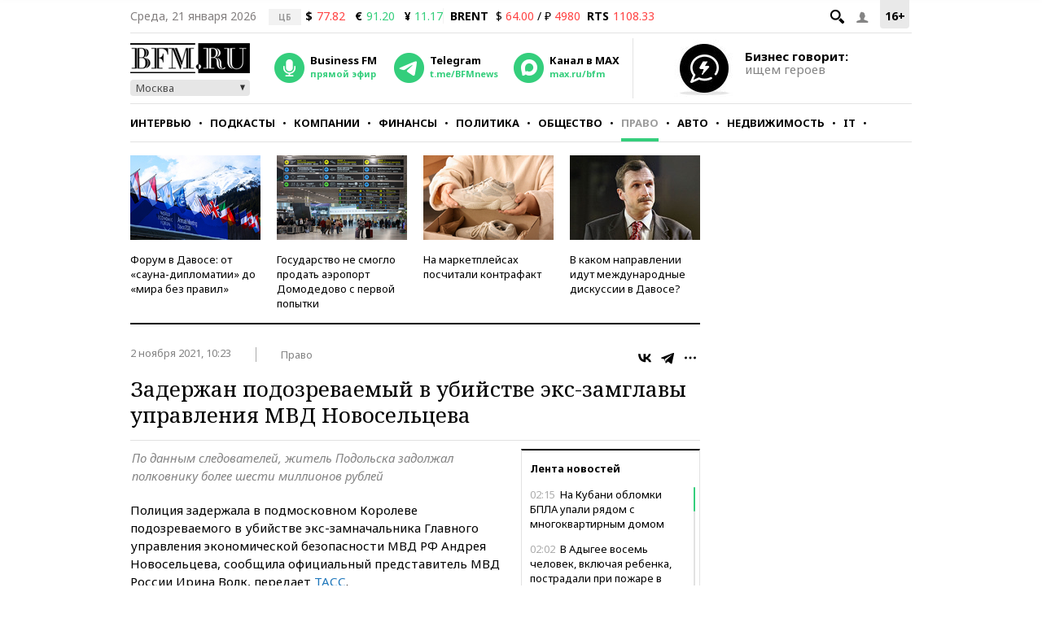

--- FILE ---
content_type: application/javascript
request_url: https://smi2.ru/counter/settings?payload=CMKIAhispdrtvTM6JDIyZDQ0NzhlLTg0OGYtNDQ3Yy1hZjc4LWI5ZDZmN2FiYjZhMA&cb=_callbacks____0mkn7xb42
body_size: 1520
content:
_callbacks____0mkn7xb42("[base64]");